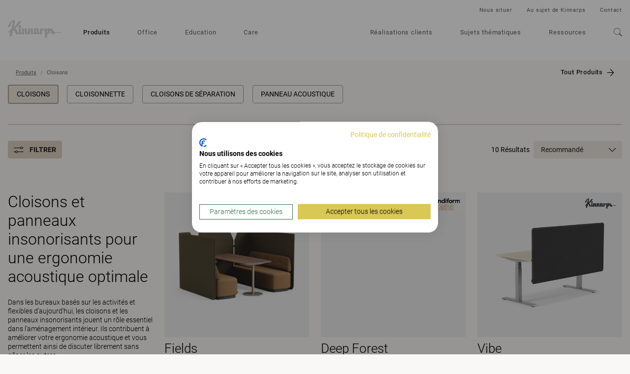

--- FILE ---
content_type: text/html; charset=utf-8
request_url: https://www.kinnarps.be/fr-be/produits/cloisons/tout
body_size: 19379
content:





<!DOCTYPE html>
<html lang="fr-BE" data-onload-scroll-to="true">

<head>

<!-- be_ixf, sdk, gho-->
<meta name="be:sdk" content="dotnet_sdk_1.4.22" />
<meta name="be:timer" content="125ms" />
<meta name="be:orig_url" content="https%3a%2f%2fwww.kinnarps.be%2ffr-be%2fproduits%2fcloisons%2ftout" />
<meta name="be:capsule_url" content="https%3a%2f%2fixfd1-api.bc0a.com%2fapi%2fixf%2f1.0.0%2fget_capsule%2ff00000000279790%2f166047681" />
<meta name="be:norm_url" content="https%3a%2f%2fwww.kinnarps.be%2ffr-be%2fproduits%2fcloisons%2ftout" />
<meta name="be:api_dt" content="py_2025; pm_05; pd_19; ph_04; pmh_54; p_epoch:1747655659997" />
<meta name="be:mod_dt" content="py_2025; pm_05; pd_19; ph_04; pmh_54; p_epoch:1747655659997" />
<meta name="be:messages" content="0" />
<script type='text/javascript'>
if (window.BEJSSDKObserver === undefined) {
  (function(BEJSSDKObserver, $, undefined) {
    var observer = void 0;
    var listeners = [];
    var readySet = [];
    var doc = window.document;
    var MutationObserver = window.MutationObserver || window.WebKitMutationObserver;

    function checkSelector(selector, fn, indexList) {
      var elements = doc.querySelectorAll(selector);
  /**
    issues on IE @see https://www.codesd.com/item/javascript-es6-not-a-function-error.html
    elements = Array.from(elements);

    */
    for (var i = 0, len = elements.length; i < len; i++) {
      /* -1 means all instances */
      if (indexList != -1 && !(i in indexList)) {
        continue;
      }
      var element = elements[i];
      for (var j = 0; j < readySet.length; j++) {
        if (readySet[j] == element.className || readySet[j] == element.id) {
          return;
        }
      }
      if (element.className) {
        readySet.push(element.className);
      }
      if (element.id) {
        readySet.push(element.id);
      }

      if (!element.ready || MutationObserver==null) {
        element.ready = true;
        fn.call(element, element);
      }
    }
  }

  function checkListeners() {
    listeners.forEach(function (listener) {
      return checkSelector(listener.selector, listener.fn, listener.indexList);
    });
  }

  function removeListener(selector, fn) {
    var i = listeners.length;
    while (i--) {
      var listener = listeners[i];
      if (listener.selector === selector && listener.fn === fn) {
        listeners.splice(i, 1);
        if (!listeners.length && observer) {
          observer.disconnect();
          observer = null;
        }
      }
    }
  }

/**
 * Fire event on first js selector
 * @param selector string to watch on
 * @param fn       callback function
 * @param index_list can be undefined which means only first one
 *                   or -1 which means all
 *                   or a list of allowable indexes
 */
 BEJSSDKObserver.jsElementReady = function(selector, fn, index_list) {
  if (index_list === undefined) {
    index_list = [];
    index_list.push(0);
  }

  if (MutationObserver != null) {
    if (!observer) {
      observer = new MutationObserver(checkListeners);
      observer.observe(doc.documentElement, {
        childList: true,
        subtree: true
      });
    }
    listeners.push({ selector: selector, fn: fn, indexList: index_list });
  } else {
    /* <= IE8 */
    if (!document.addEventListener) {
      /* log("<=IE8 attachEvent assignment"); */
      document.addEventListener = document.attachEvent;
    }
    document.addEventListener("DOMContentLoaded", function(event) {
      var elements = doc.querySelectorAll(selector);
      for (var i = 0, len = elements.length; i < len; i++) {
        /* -1 means all instances */
        if (index_list != -1 && !(i in index_list)) {
          continue;
        }
        var element = elements[i];
        element.ready = true;
        fn.call(element, element);
      }
    });
  }

  checkSelector(selector, fn, index_list);
  return function () {
    return removeListener(selector, fn);
  };
};
}(window.BEJSSDKObserver = window.BEJSSDKObserver || {}));
}
var jsElementReady = window.BEJSSDKObserver.jsElementReady;

if (window.BELinkBlockGenerator === undefined) {
  (function(BELinkBlockGenerator, $, undefined) {
    BELinkBlockGenerator.MAXIMUM_HEADLINE_LENGTH = 100;
    BELinkBlockGenerator.MAXIMUM_DESC_LENGTH = 200;

    BELinkBlockGenerator.IND_LINK_BLOCK_TYPE_URL_TYPE = 0;
    BELinkBlockGenerator.IND_LINK_BLOCK_TYPE_HEADLINE_TYPE = 1;
    BELinkBlockGenerator.IND_LINK_BLOCK_TYPE_DESCRIPTION_TYPE = 2;
    BELinkBlockGenerator.IND_LINK_BLOCK_TYPE_IMAGE_TYPE = 3;

    BELinkBlockGenerator.REPLACEMENT_STRATEGY_OVERWRITE = 0;
    BELinkBlockGenerator.REPLACEMENT_STRATEGY_POST_APPEND_ELEMENT = 1;
    BELinkBlockGenerator.REPLACEMENT_STRATEGY_PRE_APPEND_ELEMENT = 2;
    BELinkBlockGenerator.REPLACEMENT_STRATEGY_PRE_APPEND_PARENT = 3;

    BELinkBlockGenerator.setMaximumHeadlineLength = function(length) {
      BELinkBlockGenerator.MAXIMUM_HEADLINE_LENGTH = length;
    };

    BELinkBlockGenerator.setMaximumDescriptionLength = function(length) {
      BELinkBlockGenerator.MAXIMUM_DESC_LENGTH = length;
    };

    BELinkBlockGenerator.generateIndividualLinks = function(parentElement, linkStructure, link) {
      var link_level_element_tag = linkStructure[0];
      var link_level_element = document.createElement(link_level_element_tag);
      var link_attribute_dictionary = linkStructure[1];
      var allowable_elements = linkStructure[2];
      var children_link_structures = linkStructure[3];
      for (var link_attribute_key in link_attribute_dictionary) {
        link_level_element.setAttribute(link_attribute_key, link_attribute_dictionary[link_attribute_key]);
      }

      var added_something = false;
      if (allowable_elements.indexOf(BELinkBlockGenerator.IND_LINK_BLOCK_TYPE_URL_TYPE)>=0) {
        link_level_element.setAttribute('href', link.url);
        added_something = true;
      }
      if (allowable_elements.indexOf(BELinkBlockGenerator.IND_LINK_BLOCK_TYPE_HEADLINE_TYPE)>=0 && link.h1) {
        var headline_text = link.h1;
        if (headline_text.length > BELinkBlockGenerator.MAXIMUM_HEADLINE_LENGTH) {
          headline_text = headline_text.substring(0, BELinkBlockGenerator.MAXIMUM_HEADLINE_LENGTH) + '...';
        }
        var text_node = document.createTextNode(headline_text);
        link_level_element.appendChild(text_node);
        added_something = true;
      }
      if (allowable_elements.indexOf(BELinkBlockGenerator.IND_LINK_BLOCK_TYPE_DESCRIPTION_TYPE)>=0 && link.desc) {
        var desc_text = link.desc;
        if (desc_text.length > BELinkBlockGenerator.MAXIMUM_DESC_LENGTH) {
          desc_text = desc_text.substring(0, BELinkBlockGenerator.MAXIMUM_DESC_LENGTH) + '...';
        }
        var text_node = document.createTextNode(desc_text);
        link_level_element.appendChild(text_node);
        added_something = true;
      }
      if (allowable_elements.indexOf(BELinkBlockGenerator.IND_LINK_BLOCK_TYPE_IMAGE_TYPE)>=0 && link.image) {
        link_level_element.setAttribute('src', link.image);
        added_something = true;
      }
/**
    don't emit for empty links, desc, headline, image
    except for parent structures where allowable_length=0
    */
    if (!added_something && allowable_elements.length != 0) {

      return;
    }
    /* go depth first */
    for (var childrenIndex=0; childrenIndex<children_link_structures.length; childrenIndex++) {
      var childLinkStructure = children_link_structures[childrenIndex];
      BELinkBlockGenerator.generateIndividualLinks(link_level_element, childLinkStructure, link);
    }
    parentElement.appendChild(link_level_element);
  };

  BELinkBlockGenerator.insertLinkBlocks = function(targetElement, replacementStrategy, overallStructure, linkStructure, links,
                                                   titleStructure) {
    if (targetElement == null) {
      return;
    }

    if (replacementStrategy == BELinkBlockGenerator.REPLACEMENT_STRATEGY_OVERWRITE) {
      while (targetElement.firstChild) {
        targetElement.removeChild(targetElement.firstChild);
      }
    }

    var previousElement = targetElement;
    for (var i=0;i<overallStructure.length;i++) {
      var level_definition = overallStructure[i];
      var level_element_tag = level_definition[0];
      var level_element = document.createElement(level_element_tag);
      var attribute_dictionary = level_definition[1];
      for (var attribute_key in attribute_dictionary) {
        level_element.setAttribute(attribute_key, attribute_dictionary[attribute_key]);
      }

      /* need to place title structure */
      if (titleStructure && titleStructure[0] == i) {
        var title_element_tag = titleStructure[1];
        var title_element = document.createElement(title_element_tag);
        var title_attribute_dictionary = titleStructure[2];
        var title_text_content = titleStructure[3];
        for (var title_attribute_key in title_attribute_dictionary) {
          title_element.setAttribute(title_attribute_key, title_attribute_dictionary[title_attribute_key]);
        }

        var title_text_node = document.createTextNode(title_text_content);
        title_element.appendChild(title_text_node);


        level_element.appendChild(title_element);
      }

      /* last level place links */
      if (i == overallStructure.length-1) {
        for (var link_i=0; link_i < links.length; link_i++) {
          var link = links[link_i];
          for (var linkStructureIndex=0;linkStructureIndex < linkStructure.length; linkStructureIndex++) {
            BELinkBlockGenerator.generateIndividualLinks(level_element, linkStructure[linkStructureIndex], link)
          }
        }
      }

      /* first level child we need to check placement */
      if (previousElement == targetElement) {
        if (replacementStrategy == BELinkBlockGenerator.REPLACEMENT_STRATEGY_PRE_APPEND_ELEMENT) {
          /* 2 means insert right before */
          previousElement.insertBefore(level_element, targetElement.firstChild);
        } else if (replacementStrategy == BELinkBlockGenerator.REPLACEMENT_STRATEGY_PRE_APPEND_PARENT) {
          /* 3 means insert right before at parent level */
          var parentElement = previousElement.parentElement;
          parentElement.insertBefore(level_element, previousElement);
        } else {
          previousElement.appendChild(level_element);
        }
      } else {
        previousElement.appendChild(level_element);
      }
      previousElement = level_element;
    }
  };
}(window.BELinkBlockGenerator = window.BELinkBlockGenerator || {}))
};
</script>

<style>
.be-ix-link-block .be-related-link-container {margin-bottom: 20px;margin-top: 20px;}
.be-ix-link-block .be-related-link-container .be-label {margin: 0;font-weight: bold;line-height: 1em;font-variant-numeric: lining-nums;}
.be-ix-link-block .be-related-link-container .be-list { display: inline-block; list-style: none;margin: 0; padding: 0;}
.be-ix-link-block .be-related-link-container .be-list .be-list-item {display: inline-block;margin-right: 20px;margin-bottom: 6px;}
.be-ix-link-block .be-related-link-container .be-list .be-list-item .be-related-link {}
.be-ix-link-block .be-related-link-container .be-list .be-list-item .be-related-link:hover {text-decoration: underline;}
.be-ix-link-block .be-related-link-container .be-list .be-list-item:last-child { margin-right: 0;}

@media (max-width: 767px) {
  .be-ix-link-block .be-related-link-container .be-label {width: 100%;margin-bottom: 10px;}
  .be-ix-link-block .be-related-link-container .be-list { display: block;width: 100%;}
  .be-ix-link-block .be-related-link-container .be-list .be-list-item {display: block;margin-right: 0;}
}
@media (min-width: 768px) {
  .be-ix-link-block .be-related-link-container {display: flex;align-items: baseline;justify-content: center;}
  .be-ix-link-block .be-related-link-container .be-label {display: inline-block;margin-right: 20px;flex-grow: 0;flex-shrink: 0;}
}
</style>




<script src="https://consent.cookiefirst.com/sites/kinnarps.be-8ab88520-4748-4eab-8d1d-9ce077edf0a8/consent.js"></script>
            <script>

                (function (w, d, s, l, i) {
                    w[l] = w[l] || []; w[l].push({
                        'gtm.start':
                            new Date().getTime(), event: 'gtm.js'
                    }); var f = d.getElementsByTagName(s)[0],
                        j = d.createElement(s), dl = l != 'dataLayer' ? '&l=' + l : ''; j.setAttribute('data-cookiefirst-category', 'functional'); j.async = true; j.src =
                            'https://www.googletagmanager.com/gtm.js?id=' + i + dl; f.parentNode.insertBefore(j, f);
                })(window, document, 'script', 'dataLayer', 'GTM-MQSSXRD');
            </script>

    <meta charset="utf-8">
    <meta http-equiv="x-ua-compatible" content="ie=edge">
    <meta name="viewport" content="width=device-width, initial-scale=1">

    <title>Panneaux insonorisants et cloisons pour bureaux  | Kinnarps</title>

<link rel="canonical" href="https://www.kinnarps.be/fr-be/produits/cloisons/" />
<meta name="description" content="Individuels ou &#224; fixer sur le bureau ou au mur, nos panneaux d&#39;absorption ou d&#39;att&#233;nuation sonore vous aident &#224; cr&#233;er un environnement acoustique optimal.">
<meta property="og:url" content="https://www.kinnarps.be/fr-be/produits/cloisons/" />
<meta property="og:type" content="website" />
<meta property="og:title" content="Panneaux insonorisants et cloisons pour bureaux  | Kinnarps" />
<meta property="og:description" content="Individuels ou &#224; fixer sur le bureau ou au mur, nos panneaux d&#39;absorption ou d&#39;att&#233;nuation sonore vous aident &#224; cr&#233;er un environnement acoustique optimal." />
<meta property="og:image" content="https://www.kinnarps.be/globalassets/countries/no/kontomobler_hub/skjermvegger_full_width.jpg/" />
    <meta name="_globalsign-domain-verification" content="zBNAxW2tlwl9lb-rlNwjXlHSLGpfGZ7JaBAWzkBHeI" />



    <script type="application/ld+json">
            {
                "@context": "http://schema.org",
                "@type": "WebSite",
                "name": "Kinnarps",
                "url": "https://www.kinnarps.be/fr-be/"
            }
    </script>

        <script type="application/ld+json">
            {
                "@context": "http://schema.org",
                "@type": "BreadcrumbList",
                "itemListElement": [{"@type":"ListItem","position":1,"item":{"@id":"https://www.kinnarps.be/fr-be/produits/","name":"Produits"}},{"@type":"ListItem","position":2,"item":{"@id":"https://www.kinnarps.be/fr-be/produits/cloisons/","name":"Cloisons"}}]
            }
        </script>


        <link rel="alternate" href="https://www.kinnarps.com/products/screens/" hreflang="en" />
        <link rel="alternate" href="https://www.kinnarps.co.uk/products/screens/" hreflang="en-GB" />
        <link rel="alternate" href="https://www.kinnarps.de/produkte/akustische-trennwande/" hreflang="de" />
        <link rel="alternate" href="https://www.kinnarps.fr/produits/cloisons/" hreflang="fr" />
        <link rel="alternate" href="https://www.kinnarps.se/produkter/skarmar/" hreflang="sv" />
        <link rel="alternate" href="https://www.kinnarps.no/produkter/skjermvegg/" hreflang="no" />
        <link rel="alternate" href="https://www.kinnarps.dk/produkter/skarmvagge--akustik/" hreflang="da" />
        <link rel="alternate" href="https://www.kinnarps.fi/tuotteet/sermit--seinakkeet/" hreflang="fi" />
        <link rel="alternate" href="https://www.kinnarps.nl/producten/wanden/" hreflang="nl" />
        <link rel="alternate" href="https://www.kinnarps.be/nl-be/producten/wanden/" hreflang="nl-BE" />
        <link rel="alternate" href="https://www.kinnarps.be/fr-be/produits/cloisons/" hreflang="fr-BE" />
        <link rel="alternate" href="https://www.kinnarps.ch/de-ch/produkte/akustische-trennwande/" hreflang="de-CH" />
        <link rel="alternate" href="https://www.kinnarps.ch/fr-ch/produits/cloisons/" hreflang="fr-CH" />
        <link rel="alternate" href="https://www.kinnarps.pl/produkty/systemy-scianek-dzialowych/" hreflang="pl" />
        <link rel="alternate" href="https://www.kinnarps.hu/termekek/terelvalasztok--paravanok/" hreflang="hu" />
        <link rel="alternate" href="https://www.kinnarps.com.au/products/screens/" hreflang="en-AU" />
        <link rel="alternate" href="https://www.kinnarps.us/products/screens/" hreflang="en-US" />
        <link rel="alternate" href="https://www.kinnarps.sk/produkty/paravany-a-zavesne-systemy/" hreflang="sk" />

    <link href="/Static/css/bundle.css?v=96d8pOUZMu6GAh-0p2V2VmXafcwN09S-TkG887Ukv5g1" rel="stylesheet"/>


    <link href="/Static/css/common.css?v=ixufC-w9Tm_ZPfVC4gDOmtqo9P6-rLKItd-xEVl53WE1" rel="preload" as="style" onload="this.onload = null; this.rel = 'stylesheet'"/>


    <link href="/Static/css/styles.css?v=XLPeOvX5nWF-y5Ze1c6TTnaR-1qxnbKAE3rEwHbFTp41" rel="preload" as="style" onload="this.onload = null; this.rel = 'stylesheet'"/>


    <link href="/Static/css/icon.css?v=tZrusJQq3x-912zGC3OrM7lWUAiLDuJSH4rRqwhI89M1" rel="preload" as="style" onload="this.onload = null; this.rel = 'stylesheet'"/>



    <noscript>
        <link href="/Static/css/styles.css?v=XLPeOvX5nWF-y5Ze1c6TTnaR-1qxnbKAE3rEwHbFTp41" rel="stylesheet"/>

        <link href="/Static/css/common.css?v=ixufC-w9Tm_ZPfVC4gDOmtqo9P6-rLKItd-xEVl53WE1" rel="stylesheet"/>

        <link href="/Static/css/icon.css?v=tZrusJQq3x-912zGC3OrM7lWUAiLDuJSH4rRqwhI89M1" rel="stylesheet"/>

        <link href="/Static/css/noscript.css?v=k6PWhQ1fauMnZsB1EXuPUcgX8RVH1GUd-V4s2eKsZaU1" rel="stylesheet"/>

    </noscript>

    <script>
        window.dataLayer = window.dataLayer || [];
        dataLayer.push({"event":"pageinfo","onlinestore":false,"pagetype":"products-list","product-list":"Cloisons"});
    </script>




    <link rel="apple-touch-icon" sizes="180x180" href="/Static/favicons/apple-touch-icon.png">
    <link rel="icon" type="image/png" href="/Static/favicons/favicon-32x32.png" sizes="32x32">
    <link rel="icon" type="image/png" href="/Static/favicons/favicon-16x16.png" sizes="16x16">
    <link rel="mask-icon" href="/Static/favicons/safari-pinned-tab.svg" color="#ffffff">
    <meta name="theme-color" content="#ffffff">

    <script src="/Static/js/head.js?v=_SsvXdc2ybRtEJtIIhiaPFEqVeEb9eOSo8psNiLbNYQ1"></script>


    

</head>

<body class="page-theme-rhubarb50 no-js">
    

        <noscript>
            <iframe src="https://www.googletagmanager.com/ns.html?id=GTM-MQSSXRD" height="0"
                    width="0" style="display:none;visibility:hidden"></iframe>
        </noscript>
<div class="container">


<div class="header full-width-block-container background-color--white" style="position: relative; z-index: 110;" data-scroll-trigger  data-passive="true" data-sticky-elem=".navbar">
    <nav class="navbar navbar--new"  >
        <div class="navbar__header">
            <button type="button" aria-label="Go back" class="navbar__arrow js__nav-tree-back">
                <svg class="icon icon--arrow-left">
                    <use xmlns:xlink="http://www.w3.org/1999/xlink" xlink:href="#icon-arrow-left"></use>
                </svg>
            </button>

            <button type="button" aria-label="Hamburger menu" class="navbar__toggle hamburger" data-expanded-class="hamburger--close" data-toggle="collapse" data-target="#navbar-collapse">
                <div class="hamburger__front"></div>
                <div class="hamburger__back"></div>
            </button>
            <a class="navbar__logo navbar__logo--dimmed" href="/fr-be/"><img src="/Static/img/logo.svg" alt="Kinnarps Logo" /></a>
        </div>
        <div id="navbar-collapse" data-expanded-class="navbar__collapse--expanded" class="navbar__collapse">
            <div class="navbar__collapse__inner">
                <ul class="navbar__main-nav nav ">
                        <li class="nav__item ">
                            
<a href="/fr-be/produits/" class="js__nav-toggle" data-target=".nav-expand">
    Produits

        <svg class="nav__item__expand-icon icon icon--chevron-down">
            <use xmlns:xlink="http://www.w3.org/1999/xlink" xlink:href="#icon-chevron-down"></use>
        </svg>
</a>

    <div class="nav-expand">
        <div class="nav-expand__inner">
            <div class="nav-expand__col ">
        <div class="nav-expand__col-inner">

        <a class="nav-expand__parent-link" href="/fr-be/produits/">
            <small>/Produits</small>
            Produits
            <svg class="icon icon--arrow-right">
                <use xmlns:xlink="http://www.w3.org/1999/xlink" xlink:href="#icon-arrow-right"></use>
            </svg>
        </a>

        <div>
            <ul>
                    <li class="nav-expand__item ">
                            <a href="/fr-be/produits/office/">Office</a>
                    </li>
                    <li class="nav-expand__item ">
                            <a href="/fr-be/produits/education/">Education</a>
                    </li>
                    <li class="nav-expand__item ">
                            <a href="/fr-be/produits/care/">Care</a>
                    </li>
                    <li class="nav-expand__item nav-expand__item--top-offset">
                            <a href="/fr-be/produits/marques/">Marques</a>
                    </li>
                    <li class="nav-expand__item nav-expand__item--top-offset">
                            <a class="js__nav-tree-toggle" data-target=".nav-expand__child" href="/fr-be/produits/familles-de-produits/fields/">
                                Familles de produits
                                <svg class="nav-expand__item__expand-icon icon icon--chevron-down">
                                    <use xmlns:xlink="http://www.w3.org/1999/xlink" xlink:href="#icon-chevron-down"></use>
                                </svg>
                            </a>
                            <div class="nav-expand__child">
                                <a class="nav-expand__parent-link" href="/fr-be/produits/familles-de-produits/fields/">
                                    <small>/Produits/Familles de produits</small>
                                    Familles de produits
                                    <svg class="icon icon--arrow-right">
                                        <use xmlns:xlink="http://www.w3.org/1999/xlink" xlink:href="#icon-arrow-right"></use>
                                    </svg>
                                </a>

                                <ul>
                                        <li class="nav-expand__item ">
                                                <a href="/fr-be/produits/familles-de-produits/capella-x/">Capella X</a>
                                        </li>
                                        <li class="nav-expand__item ">
                                                <a href="/fr-be/produits/familles-de-produits/capacity/">Capacity</a>
                                        </li>
                                        <li class="nav-expand__item ">
                                                <a href="/fr-be/produits/familles-de-produits/fields/">Fields</a>
                                        </li>
                                </ul>
                            </div>
                    </li>
            </ul>
        </div>

        </div>
</div>

            <div class="nav-expand__col ">
        <div class="nav-expand__col-inner">


        <div>
            <ul>
                    <li class="nav-expand__item ">
                            <a class="js__nav-tree-toggle" data-target=".nav-expand__child" href="/fr-be/produits/sieges/">
                                Si&#232;ges
                                <svg class="nav-expand__item__expand-icon icon icon--chevron-down">
                                    <use xmlns:xlink="http://www.w3.org/1999/xlink" xlink:href="#icon-chevron-down"></use>
                                </svg>
                            </a>
                            <div class="nav-expand__child">
                                <a class="nav-expand__parent-link" href="/fr-be/produits/sieges/">
                                    <small>/Produits/Si&#232;ges</small>
                                    Si&#232;ges
                                    <svg class="icon icon--arrow-right">
                                        <use xmlns:xlink="http://www.w3.org/1999/xlink" xlink:href="#icon-arrow-right"></use>
                                    </svg>
                                </a>

                                <ul>
                                        <li class="nav-expand__item ">
                                                <a href="/fr-be/produits/sieges/sieges-de-travail/">Si&#232;ges de travail</a>
                                        </li>
                                        <li class="nav-expand__item ">
                                                <a href="/fr-be/produits/sieges/sieges-de-formation/">Si&#232;ges de formation</a>
                                        </li>
                                        <li class="nav-expand__item ">
                                                <a href="/fr-be/produits/sieges/chaises-visiteurs/">Chaises visiteurs</a>
                                        </li>
                                        <li class="nav-expand__item ">
                                                <a href="/fr-be/produits/sieges/sofas/">Sofas</a>
                                        </li>
                                        <li class="nav-expand__item ">
                                                <a href="/fr-be/produits/sieges/tabourets/">Tabourets</a>
                                        </li>
                                        <li class="nav-expand__item ">
                                                <a href="/fr-be/produits/sieges/tout">Tout Si&#232;ges</a>
                                        </li>
                                </ul>
                            </div>
                    </li>
                    <li class="nav-expand__item nav-expand__item--top-offset">
                            <a class="js__nav-tree-toggle" data-target=".nav-expand__child" href="/fr-be/produits/rangements/">
                                Rangements
                                <svg class="nav-expand__item__expand-icon icon icon--chevron-down">
                                    <use xmlns:xlink="http://www.w3.org/1999/xlink" xlink:href="#icon-chevron-down"></use>
                                </svg>
                            </a>
                            <div class="nav-expand__child">
                                <a class="nav-expand__parent-link" href="/fr-be/produits/rangements/">
                                    <small>/Produits/Rangements</small>
                                    Rangements
                                    <svg class="icon icon--arrow-right">
                                        <use xmlns:xlink="http://www.w3.org/1999/xlink" xlink:href="#icon-arrow-right"></use>
                                    </svg>
                                </a>

                                <ul>
                                        <li class="nav-expand__item ">
                                                <a href="/fr-be/produits/rangements/tout">Tout Rangements</a>
                                        </li>
                                </ul>
                            </div>
                    </li>
                    <li class="nav-expand__item nav-expand__item--top-offset">
                            <a class="js__nav-tree-toggle" data-target=".nav-expand__child" href="/fr-be/produits/accessoires/">
                                Accessoires
                                <svg class="nav-expand__item__expand-icon icon icon--chevron-down">
                                    <use xmlns:xlink="http://www.w3.org/1999/xlink" xlink:href="#icon-chevron-down"></use>
                                </svg>
                            </a>
                            <div class="nav-expand__child">
                                <a class="nav-expand__parent-link" href="/fr-be/produits/accessoires/">
                                    <small>/Produits/Accessoires</small>
                                    Accessoires
                                    <svg class="icon icon--arrow-right">
                                        <use xmlns:xlink="http://www.w3.org/1999/xlink" xlink:href="#icon-arrow-right"></use>
                                    </svg>
                                </a>

                                <ul>
                                        <li class="nav-expand__item ">
                                                <a href="/fr-be/produits/accessoires/tout">Tout Accessoires</a>
                                        </li>
                                </ul>
                            </div>
                    </li>
            </ul>
        </div>

        </div>
</div>

            <div class="nav-expand__col ">
        <div class="nav-expand__col-inner">


        <div>
            <ul>
                    <li class="nav-expand__item ">
                            <a class="js__nav-tree-toggle" data-target=".nav-expand__child" href="/fr-be/produits/bureaux--tables/">
                                Bureaux &amp; Tables
                                <svg class="nav-expand__item__expand-icon icon icon--chevron-down">
                                    <use xmlns:xlink="http://www.w3.org/1999/xlink" xlink:href="#icon-chevron-down"></use>
                                </svg>
                            </a>
                            <div class="nav-expand__child">
                                <a class="nav-expand__parent-link" href="/fr-be/produits/bureaux--tables/">
                                    <small>/Produits/Bureaux &amp; Tables</small>
                                    Bureaux &amp; Tables
                                    <svg class="icon icon--arrow-right">
                                        <use xmlns:xlink="http://www.w3.org/1999/xlink" xlink:href="#icon-arrow-right"></use>
                                    </svg>
                                </a>

                                <ul>
                                        <li class="nav-expand__item ">
                                                <a href="/fr-be/produits/bureaux--tables/bureaux/">Bureaux</a>
                                        </li>
                                        <li class="nav-expand__item ">
                                                <a href="/fr-be/produits/bureaux--tables/bureau-assis-debout/">Bureau Assis Debout</a>
                                        </li>
                                        <li class="nav-expand__item ">
                                                <a href="/fr-be/produits/bureaux--tables/tables-de-reunion/">Tables de r&#233;union</a>
                                        </li>
                                        <li class="nav-expand__item ">
                                                <a href="/fr-be/produits/bureaux--tables/tables-basses/">Tables basses</a>
                                        </li>
                                        <li class="nav-expand__item ">
                                                <a href="/fr-be/produits/bureaux--tables/tables-education/">Tables education</a>
                                        </li>
                                        <li class="nav-expand__item ">
                                                <a href="/fr-be/produits/bureaux--tables/tout">Tout Bureaux &amp; Tables</a>
                                        </li>
                                </ul>
                            </div>
                    </li>
                    <li class="nav-expand__item nav-expand__item--top-offset">
                            <a class="js__nav-tree-toggle" data-target=".nav-expand__child" href="/fr-be/produits/cloisons/">
                                Cloisons
                                <svg class="nav-expand__item__expand-icon icon icon--chevron-down">
                                    <use xmlns:xlink="http://www.w3.org/1999/xlink" xlink:href="#icon-chevron-down"></use>
                                </svg>
                            </a>
                            <div class="nav-expand__child">
                                <a class="nav-expand__parent-link" href="/fr-be/produits/cloisons/">
                                    <small>/Produits/Cloisons</small>
                                    Cloisons
                                    <svg class="icon icon--arrow-right">
                                        <use xmlns:xlink="http://www.w3.org/1999/xlink" xlink:href="#icon-arrow-right"></use>
                                    </svg>
                                </a>

                                <ul>
                                        <li class="nav-expand__item ">
                                                <a href="/fr-be/produits/cloisons/cloisonnette/">Cloisonnette</a>
                                        </li>
                                        <li class="nav-expand__item ">
                                                <a href="/fr-be/produits/cloisons/cloisons-de-separation/">Cloisons de s&#233;paration</a>
                                        </li>
                                        <li class="nav-expand__item ">
                                                <a href="/fr-be/produits/cloisons/panneau-acoustique/">Panneau acoustique</a>
                                        </li>
                                        <li class="nav-expand__item ">
                                                <a href="/fr-be/produits/cloisons/tout">Tout Cloisons</a>
                                        </li>
                                </ul>
                            </div>
                    </li>
            </ul>
        </div>

        </div>
</div>

            <div class="nav-expand__col nav-expand__col--banner">


<div><div><div class="banner-combo ">


    <a href="/fr-be/produits/familles-de-produits/capella-x/" class="banner-linkwrap"  target="">
        <div class="banner   js__images-loaded js__hover-parent">

<div class="banner__image-container"><picture>
                        <source srcset="/contentassets/bf43798054c94de29bd2c037081564b6/capellax_fw.jpg?preset=banner-fullLg1x 1x, /contentassets/bf43798054c94de29bd2c037081564b6/capellax_fw.jpg?preset=banner-fullLg2x 2x" media="(min-width: 1350px)" />
                        <source srcset="/contentassets/bf43798054c94de29bd2c037081564b6/capellax_fw.jpg?preset=banner-fullMd1x 1x, /contentassets/bf43798054c94de29bd2c037081564b6/capellax_fw.jpg?preset=banner-fullMd2x 2x" media="(min-width: 992px)" />
                        <source srcset="/contentassets/bf43798054c94de29bd2c037081564b6/capellax_fw.jpg?preset=banner-fullSm1x 1x, /contentassets/bf43798054c94de29bd2c037081564b6/capellax_fw.jpg?preset=banner-fullSm2x 2x" />
                        
                        <img class="banner__image" src="/contentassets/bf43798054c94de29bd2c037081564b6/capellax_fw.jpg?preset=banner-fullLg1x" alt="" loading="lazy" />
                    </picture></div>
            <div class="banner__text-container">
                <div class="banner__text banner__text--white">
                    <p class="banner__title h3">Capella X</p>
                        <p class="banner__subtitle">Keeps you movin’</p>
                </div>
            </div>

            <div class="banner__action">
                <p class="h3">Aller à la page</p>
            </div>
        </div>
    </a>


    <a href="/fr-be/produits/familles-de-produits/capacity/" class="banner-linkwrap"  target="">
        <div class="banner   js__images-loaded js__hover-parent">

<div class="banner__image-container"><picture>
                        <source srcset="/contentassets/8d496f1d3952417c816f66ec7e12f009/fw-image-med_capacity.jpg?preset=banner-fullLg1x 1x, /contentassets/8d496f1d3952417c816f66ec7e12f009/fw-image-med_capacity.jpg?preset=banner-fullLg2x 2x" media="(min-width: 1350px)" />
                        <source srcset="/contentassets/8d496f1d3952417c816f66ec7e12f009/fw-image-med_capacity.jpg?preset=banner-fullMd1x 1x, /contentassets/8d496f1d3952417c816f66ec7e12f009/fw-image-med_capacity.jpg?preset=banner-fullMd2x 2x" media="(min-width: 992px)" />
                        <source srcset="/contentassets/8d496f1d3952417c816f66ec7e12f009/fw-image-med_capacity.jpg?preset=banner-fullSm1x 1x, /contentassets/8d496f1d3952417c816f66ec7e12f009/fw-image-med_capacity.jpg?preset=banner-fullSm2x 2x" />
                        
                        <img class="banner__image" src="/contentassets/8d496f1d3952417c816f66ec7e12f009/fw-image-med_capacity.jpg?preset=banner-fullLg1x" alt="" loading="lazy" />
                    </picture></div>
            <div class="banner__text-container">
                <div class="banner__text banner__text--white">
                    <p class="banner__title h3">Capacity</p>
                        <p class="banner__subtitle">L’avenir des rangements de bureau</p>
                </div>
            </div>

            <div class="banner__action">
                <p class="h3">Aller à la page</p>
            </div>
        </div>
    </a>


</div></div></div>
</div>

        </div>
    </div>

                        </li>
                        <li class="nav__item nav__item--inactive">
                            
<a href="/fr-be/office/" >
    Office

</a>


                        </li>
                        <li class="nav__item nav__item--inactive">
                            
<a href="/fr-be/education/" >
    Education

</a>


                        </li>
                        <li class="nav__item nav__item--inactive">
                            
<a href="/fr-be/care/" >
    Care

</a>


                        </li>

                        <li class="nav__item nav__item--secondary nav__item--inactive">
                            
<a href="/fr-be/realisations-clients/" >
    R&#233;alisations clients

</a>


                        </li>
                        <li class="nav__item nav__item--secondary nav__item--inactive">
                            
<a href="/fr-be/sujets-thematiques/" >
    Sujets th&#233;matiques

</a>


                        </li>
                        <li class="nav__item nav__item--secondary nav__item--inactive">
                            
<a href="/fr-be/ressources/" class="js__nav-toggle" data-target=".nav-expand">
    Ressources

        <svg class="nav__item__expand-icon icon icon--chevron-down">
            <use xmlns:xlink="http://www.w3.org/1999/xlink" xlink:href="#icon-chevron-down"></use>
        </svg>
</a>

    <div class="nav-expand">
        <div class="nav-expand__inner">
            <div class="nav-expand__col ">
        <div class="nav-expand__col-inner">

        <a class="nav-expand__parent-link" href="/fr-be/ressources/">
            <small>/Ressources</small>
            Ressources
            <svg class="icon icon--arrow-right">
                <use xmlns:xlink="http://www.w3.org/1999/xlink" xlink:href="#icon-arrow-right"></use>
            </svg>
        </a>

        <div>
            <ul>
                    <li class="nav-expand__item ">
                            <a href="/fr-be/ressources/telechargements-produit/">T&#233;l&#233;chargements produit</a>
                    </li>
            </ul>
        </div>

        </div>
</div>

            <div class="nav-expand__col ">
        <div class="nav-expand__col-inner">


        <div>
            <ul>
                    <li class="nav-expand__item ">
                            <a class="js__nav-tree-toggle" data-target=".nav-expand__child" href="/fr-be/ressources/couleurs--finitions/">
                                Couleurs &amp; Finitions
                                <svg class="nav-expand__item__expand-icon icon icon--chevron-down">
                                    <use xmlns:xlink="http://www.w3.org/1999/xlink" xlink:href="#icon-chevron-down"></use>
                                </svg>
                            </a>
                            <div class="nav-expand__child">
                                <a class="nav-expand__parent-link" href="/fr-be/ressources/couleurs--finitions/">
                                    <small>/Ressources/Couleurs &amp; Finitions</small>
                                    Couleurs &amp; Finitions
                                    <svg class="icon icon--arrow-right">
                                        <use xmlns:xlink="http://www.w3.org/1999/xlink" xlink:href="#icon-arrow-right"></use>
                                    </svg>
                                </a>

                                <ul>
                                        <li class="nav-expand__item ">
                                                <a href="/fr-be/ressources/couleurs--finitions/soft-materials/">Tissus et Finitions</a>
                                        </li>
                                        <li class="nav-expand__item ">
                                                <a href="/fr-be/ressources/couleurs--finitions/hard-materials/">Mat&#233;riaux Durs</a>
                                        </li>
                                </ul>
                            </div>
                    </li>
            </ul>
        </div>

        </div>
</div>

            <div class="nav-expand__col nav-expand__col--banner">


<div><div><div class="banner-combo ">


    <a href="/fr-be/ressources/telechargements-produit/" class="banner-linkwrap"  target="">
        <div class="banner   js__images-loaded js__hover-parent">

<div class="banner__image-container"><picture>
                        <source srcset="/contentassets/28e6b81528f64e7892a58671ad267549/image2x.jpg?preset=banner-fullLg1x 1x, /contentassets/28e6b81528f64e7892a58671ad267549/image2x.jpg?preset=banner-fullLg2x 2x" media="(min-width: 1350px)" />
                        <source srcset="/contentassets/28e6b81528f64e7892a58671ad267549/image2x.jpg?preset=banner-fullMd1x 1x, /contentassets/28e6b81528f64e7892a58671ad267549/image2x.jpg?preset=banner-fullMd2x 2x" media="(min-width: 992px)" />
                        <source srcset="/contentassets/28e6b81528f64e7892a58671ad267549/image2x.jpg?preset=banner-fullSm1x 1x, /contentassets/28e6b81528f64e7892a58671ad267549/image2x.jpg?preset=banner-fullSm2x 2x" />
                        
                        <img class="banner__image" src="/contentassets/28e6b81528f64e7892a58671ad267549/image2x.jpg?preset=banner-fullLg1x" alt="" loading="lazy" />
                    </picture></div>
            <div class="banner__text-container">
                <div class="banner__text banner__text--default">
                    <p class="banner__title h3">T&#233;l&#233;chargements</p>
                        <p class="banner__subtitle">SYMBOLES CAD &amp; IMAGES HD</p>
                </div>
            </div>

            <div class="banner__action">
                <p class="h3">Aller à la page</p>
            </div>
        </div>
    </a>



</div></div></div>
</div>

            <div class="nav-expand__col nav-expand__col--banner">


<div><div><div class="banner-combo ">


    <a href="/fr-be/ressources/couleurs--finitions/" class="banner-linkwrap"  target="">
        <div class="banner  banner--theme-7 js__images-loaded js__hover-parent">

<div class="banner__image-container"><picture>
                        <source srcset="/contentassets/6d70ca59ce6240669b016f42ed623d7b/kcs2025_banner.jpg?preset=banner-fullLg1x 1x, /contentassets/6d70ca59ce6240669b016f42ed623d7b/kcs2025_banner.jpg?preset=banner-fullLg2x 2x" media="(min-width: 1350px)" />
                        <source srcset="/contentassets/6d70ca59ce6240669b016f42ed623d7b/kcs2025_banner.jpg?preset=banner-fullMd1x 1x, /contentassets/6d70ca59ce6240669b016f42ed623d7b/kcs2025_banner.jpg?preset=banner-fullMd2x 2x" media="(min-width: 992px)" />
                        <source srcset="/contentassets/6d70ca59ce6240669b016f42ed623d7b/kcs2025_banner.jpg?preset=banner-fullSm1x 1x, /contentassets/6d70ca59ce6240669b016f42ed623d7b/kcs2025_banner.jpg?preset=banner-fullSm2x 2x" />
                        
                        <img class="banner__image" src="/contentassets/6d70ca59ce6240669b016f42ed623d7b/kcs2025_banner.jpg?preset=banner-fullLg1x" alt="" loading="lazy" />
                    </picture></div>
            <div class="banner__text-container">
                <div class="banner__text banner__text--white">
                    <p class="banner__title h3">Kinnarps colour studio</p>
                        <p class="banner__subtitle">d&#233;couvrez 240 tissus et finitions</p>
                </div>
            </div>

            <div class="banner__action">
                <p class="h3">Aller à la page</p>
            </div>
        </div>
    </a>



</div></div></div>
</div>

        </div>
    </div>

                        </li>

                        <li class="nav__item nav__item--secondary nav__item--inactive nav__item--icon nav__item--search">
                            <a href="#search-modal" class="js__toggle-modal" data-autocomplete-url="/api/search/complete?lang=fr-BE&amp;session=13qhh0kcr3nyt4xjpep2lzny&amp;q=" data-expanded-class="hamburger--close" data-toggle="collapse" data-target="#navbar-collapse" data-modal-content="{
  &quot;PlaceholderText&quot;: &quot;Recherche pages et produits&quot;,
  &quot;QuickLinksTitle&quot;: &quot;Raccourcis vers les pages les plus consult&#233;es&quot;,
  &quot;ButtonText&quot;: &quot;Recherche&quot;,
  &quot;FormActionUrl&quot;: &quot;/fr-be/search/&quot;,
  &quot;LinkColumns&quot;: [
    [
      {
        &quot;DisplayName&quot;: &quot;Si&#232;ges de travail&quot;,
        &quot;Link&quot;: &quot;/fr-be/produits/sieges/sieges-de-travail/&quot;
      },
      {
        &quot;DisplayName&quot;: &quot;Chaises de visiteurs&quot;,
        &quot;Link&quot;: &quot;/fr-be/produits/sieges/chaises-visiteurs/&quot;
      },
      {
        &quot;DisplayName&quot;: &quot;Sofas&quot;,
        &quot;Link&quot;: &quot;/fr-be/produits/sieges/sofas/&quot;
      },
      {
        &quot;DisplayName&quot;: &quot;Si&#232;ges de formation&quot;,
        &quot;Link&quot;: &quot;/fr-be/produits/sieges/sieges-de-formation/&quot;
      },
      {
        &quot;DisplayName&quot;: &quot;Tabourets&quot;,
        &quot;Link&quot;: &quot;/fr-be/produits/sieges/tabourets/&quot;
      }
    ],
    [
      {
        &quot;DisplayName&quot;: &quot;Bureaux&quot;,
        &quot;Link&quot;: &quot;/fr-be/produits/bureaux--tables/bureaux/&quot;
      },
      {
        &quot;DisplayName&quot;: &quot;Tables de r&#233;union&quot;,
        &quot;Link&quot;: &quot;/fr-be/produits/bureaux--tables/tables-de-reunion/&quot;
      },
      {
        &quot;DisplayName&quot;: &quot;Tables basses&quot;,
        &quot;Link&quot;: &quot;/fr-be/produits/bureaux--tables/tables-basses/&quot;
      },
      {
        &quot;DisplayName&quot;: &quot;Tables education&quot;,
        &quot;Link&quot;: &quot;/fr-be/produits/bureaux--tables/tables-education/&quot;
      },
      {
        &quot;DisplayName&quot;: &quot;Tables Executives&quot;,
        &quot;Link&quot;: &quot;/fr-be/sidor/tables-executives/&quot;
      }
    ],
    [
      {
        &quot;DisplayName&quot;: &quot;Rangements&quot;,
        &quot;Link&quot;: &quot;/fr-be/produits/rangements/&quot;
      },
      {
        &quot;DisplayName&quot;: &quot;Cloisons&quot;,
        &quot;Link&quot;: &quot;/fr-be/produits/cloisons/&quot;
      },
      {
        &quot;DisplayName&quot;: &quot;Accessories&quot;,
        &quot;Link&quot;: &quot;/fr-be/produits/accessoires/&quot;
      }
    ],
    [
      {
        &quot;DisplayName&quot;: &quot;Nous situes&quot;,
        &quot;Link&quot;: &quot;/fr-be/showrooms/&quot;
      },
      {
        &quot;DisplayName&quot;: &quot;Contact&quot;,
        &quot;Link&quot;: &quot;/fr-be/contact/&quot;
      },
      {
        &quot;DisplayName&quot;: &quot;Couleurs &amp; Finitions&quot;,
        &quot;Link&quot;: &quot;/fr-be/ressources/couleurs--finitions/&quot;
      },
      {
        &quot;DisplayName&quot;: &quot;Symboles CAD&quot;,
        &quot;Link&quot;: &quot;/fr-be/ressources/telechargements-produit/&quot;
      }
    ]
  ]
}">
                                <svg class="icon icon--search">
                                    <use xmlns:xlink="http://www.w3.org/1999/xlink" xlink:href="#icon-search"></use>
                                </svg>
                                <span class="nav__item-text">Recherche</span>
                            </a>
                        </li>
                </ul>

                <ul class="navbar__secondary-nav nav nav--horizontal nav--discrete">
                        <li class="nav__item nav__item--inactive">
                            
<a href="/fr-be/showrooms/" >
    Nous situer

</a>


                        </li>
                        <li class="nav__item nav__item--inactive">
                            
<a href="/fr-be/au-sujet-de-kinnarps/" class="js__nav-toggle" data-target=".nav-expand">
    Au sujet de Kinnarps

        <svg class="nav__item__expand-icon icon icon--chevron-down">
            <use xmlns:xlink="http://www.w3.org/1999/xlink" xlink:href="#icon-chevron-down"></use>
        </svg>
</a>

    <div class="nav-expand">
        <div class="nav-expand__inner">
            <div class="nav-expand__col ">
        <div class="nav-expand__col-inner">

        <a class="nav-expand__parent-link" href="/fr-be/au-sujet-de-kinnarps/">
            <small>/Au sujet de Kinnarps</small>
            Au sujet de Kinnarps
            <svg class="icon icon--arrow-right">
                <use xmlns:xlink="http://www.w3.org/1999/xlink" xlink:href="#icon-arrow-right"></use>
            </svg>
        </a>

        <div>
            <ul>
                    <li class="nav-expand__item ">
                            <a class="js__nav-tree-toggle" data-target=".nav-expand__child" href="/fr-be/au-sujet-de-kinnarps/">
                                Qui sommes-nous ?
                                <svg class="nav-expand__item__expand-icon icon icon--chevron-down">
                                    <use xmlns:xlink="http://www.w3.org/1999/xlink" xlink:href="#icon-chevron-down"></use>
                                </svg>
                            </a>
                            <div class="nav-expand__child">
                                <a class="nav-expand__parent-link" href="/fr-be/au-sujet-de-kinnarps/">
                                    <small>/Au sujet de Kinnarps/Qui sommes-nous ?</small>
                                    Qui sommes-nous ?
                                    <svg class="icon icon--arrow-right">
                                        <use xmlns:xlink="http://www.w3.org/1999/xlink" xlink:href="#icon-arrow-right"></use>
                                    </svg>
                                </a>

                                <ul>
                                        <li class="nav-expand__item ">
                                                <a href="/fr-be/au-sujet-de-kinnarps/notre-histoire/">Notre histoire</a>
                                        </li>
                                        <li class="nav-expand__item ">
                                                <a href="/fr-be/au-sujet-de-kinnarps/informations-institutionnelles/">Chiffres Societe</a>
                                        </li>
                                </ul>
                            </div>
                    </li>
                    <li class="nav-expand__item nav-expand__item--top-offset">
                            <a href="/fr-be/au-sujet-de-kinnarps/presse/">Presse</a>
                    </li>
                    <li class="nav-expand__item ">
                            <a href="/fr-be/au-sujet-de-kinnarps/recrutement/">Recrutement</a>
                    </li>
            </ul>
        </div>

        </div>
</div>

            <div class="nav-expand__col ">
        <div class="nav-expand__col-inner">


        <div>
            <ul>
                    <li class="nav-expand__item ">
                            <a class="js__nav-tree-toggle" data-target=".nav-expand__child" href="/fr-be/au-sujet-de-kinnarps/developpement-durable/">
                                Solutions durables
                                <svg class="nav-expand__item__expand-icon icon icon--chevron-down">
                                    <use xmlns:xlink="http://www.w3.org/1999/xlink" xlink:href="#icon-chevron-down"></use>
                                </svg>
                            </a>
                            <div class="nav-expand__child">
                                <a class="nav-expand__parent-link" href="/fr-be/au-sujet-de-kinnarps/developpement-durable/">
                                    <small>/Au sujet de Kinnarps/Solutions durables</small>
                                    Solutions durables
                                    <svg class="icon icon--arrow-right">
                                        <use xmlns:xlink="http://www.w3.org/1999/xlink" xlink:href="#icon-arrow-right"></use>
                                    </svg>
                                </a>

                                <ul>
                                        <li class="nav-expand__item ">
                                                <a href="/fr-be/au-sujet-de-kinnarps/developpement-durable/">Notre engagement en faveur de la durabilit&#233;</a>
                                        </li>
                                        <li class="nav-expand__item ">
                                                <a href="/fr-be/au-sujet-de-kinnarps/developpement-durable/circularite-durable/">Circularit&#233; durable</a>
                                        </li>
                                        <li class="nav-expand__item ">
                                                <a href="/fr-be/au-sujet-de-kinnarps/developpement-durable/la-circularite-en-pratique/">La circularit&#233; en pratique</a>
                                        </li>
                                        <li class="nav-expand__item ">
                                                <a href="/fr-be/au-sujet-de-kinnarps/developpement-durable/une-livraison-responsable/">Une livraison responsable</a>
                                        </li>
                                        <li class="nav-expand__item ">
                                                <a href="/fr-be/au-sujet-de-kinnarps/developpement-durable/#report">Rapport d&#233;veloppement durable</a>
                                        </li>
                                </ul>
                            </div>
                    </li>
                    <li class="nav-expand__item nav-expand__item--top-offset">
                            <a class="js__nav-tree-toggle" data-target=".nav-expand__child" href="/fr-be/au-sujet-de-kinnarps/ergonomie/">
                                Ergonomie
                                <svg class="nav-expand__item__expand-icon icon icon--chevron-down">
                                    <use xmlns:xlink="http://www.w3.org/1999/xlink" xlink:href="#icon-chevron-down"></use>
                                </svg>
                            </a>
                            <div class="nav-expand__child">
                                <a class="nav-expand__parent-link" href="/fr-be/au-sujet-de-kinnarps/ergonomie/">
                                    <small>/Au sujet de Kinnarps/Ergonomie</small>
                                    Ergonomie
                                    <svg class="icon icon--arrow-right">
                                        <use xmlns:xlink="http://www.w3.org/1999/xlink" xlink:href="#icon-arrow-right"></use>
                                    </svg>
                                </a>

                                <ul>
                                        <li class="nav-expand__item ">
                                                <a href="/fr-be/au-sujet-de-kinnarps/ergonomie/">Ergonomie holistique</a>
                                        </li>
                                </ul>
                            </div>
                    </li>
                    <li class="nav-expand__item nav-expand__item--top-offset">
                            <a href="/fr-be/au-sujet-de-kinnarps/design-fonctionnel/">Conception avec un objectif</a>
                    </li>
            </ul>
        </div>

        </div>
</div>

            <div class="nav-expand__col nav-expand__col--banner">



</div>

            <div class="nav-expand__col nav-expand__col--banner">


<div><div><div class="banner-combo ">


    <a href="/fr-be/au-sujet-de-kinnarps/10-bonnes-raisons/" class="banner-linkwrap"  target="">
        <div class="banner   js__images-loaded js__hover-parent">

<div class="banner__image-container"><picture>
                        <source srcset="/contentassets/0d5f9a8ea0b14fd3a91f017a67b8828f/10reasons-og_small.jpg?preset=banner-fullLg1x 1x, /contentassets/0d5f9a8ea0b14fd3a91f017a67b8828f/10reasons-og_small.jpg?preset=banner-fullLg2x 2x" media="(min-width: 1350px)" />
                        <source srcset="/contentassets/0d5f9a8ea0b14fd3a91f017a67b8828f/10reasons-og_small.jpg?preset=banner-fullMd1x 1x, /contentassets/0d5f9a8ea0b14fd3a91f017a67b8828f/10reasons-og_small.jpg?preset=banner-fullMd2x 2x" media="(min-width: 992px)" />
                        <source srcset="/contentassets/0d5f9a8ea0b14fd3a91f017a67b8828f/10reasons-og_small.jpg?preset=banner-fullSm1x 1x, /contentassets/0d5f9a8ea0b14fd3a91f017a67b8828f/10reasons-og_small.jpg?preset=banner-fullSm2x 2x" />
                        
                        <img class="banner__image" src="/contentassets/0d5f9a8ea0b14fd3a91f017a67b8828f/10reasons-og_small.jpg?preset=banner-fullLg1x" alt="" loading="lazy" />
                    </picture></div>
            <div class="banner__text-container">
                <div class="banner__text banner__text--white">
                    <p class="banner__title h3"></p>
                </div>
            </div>

            <div class="banner__action">
                <p class="h3">Aller à la page</p>
            </div>
        </div>
    </a>


    <a href="/fr-be/au-sujet-de-kinnarps/ergonomie/" class="banner-linkwrap"  target="">
        <div class="banner   js__images-loaded js__hover-parent">

<div class="banner__image-container"><picture>
                        <source srcset="/contentassets/9a529e412e354072a7cf225fc33deca9/cluster2_1.jpg?preset=banner-fullLg1x 1x, /contentassets/9a529e412e354072a7cf225fc33deca9/cluster2_1.jpg?preset=banner-fullLg2x 2x" media="(min-width: 1350px)" />
                        <source srcset="/contentassets/9a529e412e354072a7cf225fc33deca9/cluster2_1.jpg?preset=banner-fullMd1x 1x, /contentassets/9a529e412e354072a7cf225fc33deca9/cluster2_1.jpg?preset=banner-fullMd2x 2x" media="(min-width: 992px)" />
                        <source srcset="/contentassets/9a529e412e354072a7cf225fc33deca9/cluster2_1.jpg?preset=banner-fullSm1x 1x, /contentassets/9a529e412e354072a7cf225fc33deca9/cluster2_1.jpg?preset=banner-fullSm2x 2x" />
                        
                        <img class="banner__image" src="/contentassets/9a529e412e354072a7cf225fc33deca9/cluster2_1.jpg?preset=banner-fullLg1x" alt="" loading="lazy" />
                    </picture></div>
            <div class="banner__text-container">
                <div class="banner__text banner__text--white">
                    <p class="banner__title h3">Ergonomie Holistique</p>
                        <p class="banner__subtitle">Everything&#39;s connected</p>
                </div>
            </div>

            <div class="banner__action">
                <p class="h3">Aller à la page</p>
            </div>
        </div>
    </a>


</div></div></div>
</div>

        </div>
    </div>

                        </li>
                        <li class="nav__item nav__item--inactive">
                            
<a href="/fr-be/contact/" >
    Contact

</a>


                        </li>

                </ul>
            </div>
        </div>

    </nav>
</div>
        <div id="breadcrumbs-bar"
             class="breadcrumbs-bar background-color--sand7 breadcrumbs-bar--multiple-items"
             data-scroll-trigger data-sticky-elem=".breadcrumbs-bar" data-triggered-class="breadcrumbs-bar--sticky">
            <div class="breadcrumbs-bar__container">
                <div class="container">
                    <span class="breadcrumbs-bar__logo js__scroll-to" data-target="body">
                        <img src="/Static/img/logo.svg" alt="Kinnarps Logo">
                    </span>
                    <nav class="breadcrumbs-bar__breadcrumbs">
                        <ul class="breadcrumbs">
                                    <li class="breadcrumbs__item"><a href="https://www.kinnarps.be/fr-be/produits/">Produits</a></li>
                            <li class="breadcrumbs__item breadcrumbs__item--leaf">
                                <span>Cloisons</span>
                            </li>
                        </ul>
                    </nav>

        <p class="breadcrumbs-bar__link">
            <a href="/fr-be/produits/tout">Tout Produits</a>
            <svg class="icon icon--arrow-right">
                <use xmlns:xlink="http://www.w3.org/1999/xlink" xlink:href="#icon-arrow-right"></use>
            </svg>
        </p>
                    </div>
            </div>
        </div>


    





    <div>
        <ul class="tags-list">
                <li class="active">
                    <a href="/fr-be/produits/cloisons/">
                        Cloisons
                    </a>
                </li>
                <li class="">
                    <a href="/fr-be/produits/cloisons/cloisonnette/">
                        Cloisonnette
                    </a>
                </li>
                <li class="">
                    <a href="/fr-be/produits/cloisons/cloisons-de-separation/">
                        Cloisons de s&#233;paration
                    </a>
                </li>
                <li class="">
                    <a href="/fr-be/produits/cloisons/panneau-acoustique/">
                        Panneau acoustique
                    </a>
                </li>
        </ul>
    </div>

<div id="feed-banners" class="hidden">


    <a href="/fr-be/produits/cloisons/cloisons-de-separation/vibe-cloisons-de-separation/" class="banner-linkwrap" data-colspan=2 target="">
        <div class="banner   js__images-loaded js__hover-parent">

<div class="banner__image-container"><picture>
                        <source srcset="/contentassets/4cf8ef38c49e495cb9eb220883411080/product_banner_feed.jpg?preset=banner-feedLg1x 1x, /contentassets/4cf8ef38c49e495cb9eb220883411080/product_banner_feed.jpg?preset=banner-feedLg2x 2x" media="(min-width: 1350px)" />
                        <source srcset="/contentassets/4cf8ef38c49e495cb9eb220883411080/product_banner_feed.jpg?preset=banner-feedMd1x 1x, /contentassets/4cf8ef38c49e495cb9eb220883411080/product_banner_feed.jpg?preset=banner-feedMd2x 2x" media="(min-width: 992px)" />
                        <source srcset="/contentassets/4cf8ef38c49e495cb9eb220883411080/product_banner_feed.jpg?preset=banner-feedSm1x 1x, /contentassets/4cf8ef38c49e495cb9eb220883411080/product_banner_feed.jpg?preset=banner-feedSm2x 2x" />
                        
                        <img class="banner__image" src="/contentassets/4cf8ef38c49e495cb9eb220883411080/product_banner_feed.jpg?preset=banner-feedLg1x" alt="" loading="lazy" />
                    </picture></div>
            <div class="banner__text-container">
                <div class="banner__text banner__text--black">
                    <p class="banner__title h3">Vibe</p>
                        <p class="banner__subtitle">Gagnez en libert&#233; et en flexibilit&#233; gr&#226;ce &#224; notre nouvelle gamme de cloisons Vibe. </p>
                </div>
            </div>

            <div class="banner__action">
                <p class="h3">Aller à la page</p>
            </div>
        </div>
    </a>


    <a href="/fr-be/ressources/couleurs--finitions/" class="banner-linkwrap" data-colspan=2 target="">
        <div class="banner  banner--theme-7 js__images-loaded js__hover-parent">

<div class="banner__image-container"><picture>
                        <source srcset="/contentassets/6d70ca59ce6240669b016f42ed623d7b/kcs_banner_03_feed.jpg?preset=banner-feedLg1x 1x, /contentassets/6d70ca59ce6240669b016f42ed623d7b/kcs_banner_03_feed.jpg?preset=banner-feedLg2x 2x" media="(min-width: 1350px)" />
                        <source srcset="/contentassets/6d70ca59ce6240669b016f42ed623d7b/kcs_banner_03_feed.jpg?preset=banner-feedMd1x 1x, /contentassets/6d70ca59ce6240669b016f42ed623d7b/kcs_banner_03_feed.jpg?preset=banner-feedMd2x 2x" media="(min-width: 992px)" />
                        <source srcset="/contentassets/6d70ca59ce6240669b016f42ed623d7b/kcs_banner_03_feed.jpg?preset=banner-feedSm1x 1x, /contentassets/6d70ca59ce6240669b016f42ed623d7b/kcs_banner_03_feed.jpg?preset=banner-feedSm2x 2x" />
                        
                        <img class="banner__image" src="/contentassets/6d70ca59ce6240669b016f42ed623d7b/kcs_banner_03_feed.jpg?preset=banner-feedLg1x" alt="" loading="lazy" />
                    </picture></div>
            <div class="banner__text-container">
                <div class="banner__text banner__text--white">
                    <p class="banner__title h3">Kinnarps colour studio</p>
                        <p class="banner__subtitle">d&#233;couvrez 240 tissus et finitions</p>
                </div>
            </div>

            <div class="banner__action">
                <p class="h3">Aller à la page</p>
            </div>
        </div>
    </a>
</div>

<div class="feed-container">
    <div id="product-feed-app"
         data-source-url="/api/product"
         data-feed-type="product-feed"
         data-initial-state="{&quot;BetterEffectTab&quot;:{&quot;Name&quot;:&quot;D&#233;veloppement durable&quot;,&quot;ReadMoreLinkUrl&quot;:&quot;/fr-be/au-sujet-de-kinnarps/the-better-effect-index/&quot;,&quot;ReadMoreLinkText&quot;:&quot;En savoir plus&quot;,&quot;PotentialsTitle&quot;:&quot;Capacit&#233;s&quot;,&quot;ScoresTitle&quot;:&quot;Cat&#233;gories de produits&quot;,&quot;FilterProperties&quot;:{&quot;OnlyBetterEffect&quot;:{&quot;Key&quot;:&quot;OnlyBetterEffect&quot;,&quot;Title&quot;:&quot;Show only products with sustainability grades&quot;},&quot;EcoService&quot;:{&quot;Key&quot;:&quot;EcoService&quot;,&quot;Title&quot;:&quot;Services &#233;cosyst&#233;miques&quot;},&quot;Circularity&quot;:{&quot;Key&quot;:&quot;Circularity&quot;,&quot;Title&quot;:&quot;Circularit&#233;&quot;},&quot;Wellbeing&quot;:{&quot;Key&quot;:&quot;Wellbeing&quot;,&quot;Title&quot;:&quot;Bien-&#234;tre&quot;},&quot;Efficiency&quot;:{&quot;Key&quot;:&quot;Efficiency&quot;,&quot;Title&quot;:&quot;Efficiency&quot;},&quot;AlternativeBusiness&quot;:{&quot;Key&quot;:&quot;AlternativeBusiness&quot;,&quot;Title&quot;:&quot;Business&#160;model&#160;alternatif&quot;},&quot;ResourceScore&quot;:{&quot;Key&quot;:&quot;ResourceScore&quot;,&quot;Title&quot;:&quot;Mati&#232;res premi&#232;res et ressources&quot;},&quot;ClimateScore&quot;:{&quot;Key&quot;:&quot;ClimateScore&quot;,&quot;Title&quot;:&quot;Climat&quot;},&quot;MaterialScore&quot;:{&quot;Key&quot;:&quot;MaterialScore&quot;,&quot;Title&quot;:&quot;Mat&#233;riaux purs&quot;},&quot;SocialScore&quot;:{&quot;Key&quot;:&quot;SocialScore&quot;,&quot;Title&quot;:&quot;Responsabilit&#233; sociale&quot;},&quot;RecycleScore&quot;:{&quot;Key&quot;:&quot;RecycleScore&quot;,&quot;Title&quot;:&quot;R&#233;utilisation&quot;},&quot;ErgonomicsScore&quot;:{&quot;Key&quot;:&quot;ErgonomicsScore&quot;,&quot;Title&quot;:&quot;Ergonomie&quot;}}},&quot;FeedTranslations&quot;:{&quot;ImageViewer&quot;:&quot;ProductsFilter.Texts.ImageViewer&quot;,&quot;ProductsLabel&quot;:&quot;Produits dans cette image&quot;,&quot;ItemsLabelSingular&quot;:&quot;ProductsFilter.Texts.ProductsLabelSingular&quot;,&quot;ItemsLabelPlural&quot;:&quot;ProductsFilter.Texts.ProductsLabelPlural&quot;,&quot;ItemsLabel2&quot;:&quot;ProductsFilter.Texts.ProductsLabel2&quot;,&quot;ItemsLabel3&quot;:&quot;ProductsFilter.Texts.ProductsLabel3&quot;,&quot;ItemsLabel4&quot;:&quot;ProductsFilter.Texts.ProductsLabel4&quot;,&quot;ItemsLabel5&quot;:&quot;ProductsFilter.Texts.ProductsLabel5&quot;,&quot;ColorsSingel&quot;:&quot;Color&quot;,&quot;ColorsPlural&quot;:&quot;Colors&quot;,&quot;VariantsSingel&quot;:&quot;Variant&quot;,&quot;VariantsPlural&quot;:&quot;Versions&quot;,&quot;ReadMore&quot;:&quot;Lire plus&quot;},&quot;FeedIntroTitle&quot;:null,&quot;FeedTitle&quot;:&quot;Cloisons et panneaux insonorisants pour une ergonomie acoustique optimale&quot;,&quot;FeedText&quot;:&quot;Dans les bureaux bas&#233;s sur les activit&#233;s et flexibles d&#39;aujourd&#39;hui, les cloisons et les panneaux insonorisants jouent un r&#244;le essentiel dans l&#39;am&#233;nagement int&#233;rieur. Ils contribuent &#224; am&#233;liorer votre ergonomie acoustique et vous permettent ainsi de discuter librement sans g&#234;ner les autres.&quot;,&quot;SortOptions&quot;:[{&quot;Name&quot;:&quot;Recommand&#233;&quot;,&quot;Key&quot;:&quot;default&quot;},{&quot;Name&quot;:&quot;Nom (a-z)&quot;,&quot;Key&quot;:&quot;alphabeticalasc&quot;},{&quot;Name&quot;:&quot;Nom (z-a)&quot;,&quot;Key&quot;:&quot;alphabeticaldesc&quot;}],&quot;ApiBaseUrl&quot;:&quot;/api/product&quot;,&quot;Key&quot;:null,&quot;HideFilter&quot;:false,&quot;Translations&quot;:{&quot;FilterTitle&quot;:&quot;Filtres&quot;,&quot;FilterToggleLabel&quot;:&quot;Filtres&quot;,&quot;FilterToggleActiveLabel&quot;:&quot;Fini&quot;,&quot;FilterReset&quot;:&quot;Actualisation&quot;,&quot;FilterNoResults&quot;:&quot;La combinaison de filtres actuelle n’a donn&#233; aucun r&#233;sultat.&quot;,&quot;FilterDrawerTranslations&quot;:{&quot;FilterTitle&quot;:&quot;Filtrer&quot;,&quot;FilterShow&quot;:&quot;Afficher&quot;,&quot;FilterButtonLabel&quot;:&quot;Filtrer&quot;,&quot;FilterReset&quot;:&quot;Actualisation&quot;,&quot;ResultLabel&quot;:[&quot;R&#233;sultat&quot;,&quot;R&#233;sultats&quot;,&quot;General.ResultsLabel3&quot;],&quot;Language&quot;:&quot;fr-BE&quot;,&quot;FilterSearch&quot;:&quot;Recherche&quot;}},&quot;Tabs&quot;:[{&quot;Name&quot;:&quot;Cat&#233;gories de produits &amp; Marques&quot;,&quot;Key&quot;:null,&quot;FilterGroups&quot;:[{&quot;Key&quot;:&quot;categories&quot;,&quot;Name&quot;:&quot;Cat&#233;gories de produits&quot;,&quot;DefaultValue&quot;:&quot;screen,screens&quot;,&quot;RenderAs&quot;:&quot;Dropdown&quot;,&quot;Options&quot;:[{&quot;Key&quot;:&quot;Ceilingnwall&quot;,&quot;Name&quot;:&quot;Panneaux acoustiques pour mur et pour plafond&quot;,&quot;Options&quot;:[{&quot;Key&quot;:&quot;screen-ceilingnwall&quot;,&quot;Name&quot;:&quot;Panneaux acoustiques pour mur et pour plafond&quot;,&quot;Options&quot;:null}]},{&quot;Key&quot;:&quot;Partitionscreens&quot;,&quot;Name&quot;:&quot;Cloisons&quot;,&quot;Options&quot;:[{&quot;Key&quot;:&quot;screen-partitionscreens&quot;,&quot;Name&quot;:&quot;Cloisons&quot;,&quot;Options&quot;:null},{&quot;Key&quot;:&quot;screen-partitionscreens-screen_for_connection-_cran_de_liaison&quot;,&quot;Name&quot;:&quot;&#201;cran de liaison&quot;,&quot;Options&quot;:null}]},{&quot;Key&quot;:&quot;Deskscreens&quot;,&quot;Name&quot;:&quot;Cloisonnettes de bureau&quot;,&quot;Options&quot;:[{&quot;Key&quot;:&quot;screen-deskscreens-n_a-n_a&quot;,&quot;Name&quot;:&quot;N/a&quot;,&quot;Options&quot;:null},{&quot;Key&quot;:&quot;screen-deskscreens&quot;,&quot;Name&quot;:&quot;Cloisonnettes de bureau&quot;,&quot;Options&quot;:null}]}]},{&quot;Key&quot;:&quot;producttypes&quot;,&quot;Name&quot;:&quot;ProductFilter.ProductTypes&quot;,&quot;DefaultValue&quot;:null,&quot;RenderAs&quot;:&quot;Dropdown&quot;,&quot;Options&quot;:[]},{&quot;Key&quot;:&quot;materials&quot;,&quot;Name&quot;:&quot;Mat&#233;riaux&quot;,&quot;DefaultValue&quot;:&quot;&quot;,&quot;RenderAs&quot;:&quot;Dropdown&quot;,&quot;Options&quot;:[{&quot;Key&quot;:&quot;Cloisons&quot;,&quot;Name&quot;:&quot;Cloisons&quot;,&quot;Options&quot;:null},{&quot;Key&quot;:&quot;Tissus&quot;,&quot;Name&quot;:&quot;Tissus&quot;,&quot;Options&quot;:null},{&quot;Key&quot;:&quot;M&#233;taux&quot;,&quot;Name&quot;:&quot;M&#233;taux&quot;,&quot;Options&quot;:null},{&quot;Key&quot;:&quot;Stratifi&#233;&quot;,&quot;Name&quot;:&quot;Stratifi&#233;&quot;,&quot;Options&quot;:null},{&quot;Key&quot;:&quot;Placage&quot;,&quot;Name&quot;:&quot;Placage&quot;,&quot;Options&quot;:null},{&quot;Key&quot;:&quot;Simili cuir&quot;,&quot;Name&quot;:&quot;Simili cuir&quot;,&quot;Options&quot;:null},{&quot;Key&quot;:&quot;Cuir&quot;,&quot;Name&quot;:&quot;Cuir&quot;,&quot;Options&quot;:null}]},{&quot;Key&quot;:&quot;colors&quot;,&quot;Name&quot;:&quot;Colors&quot;,&quot;DefaultValue&quot;:&quot;&quot;,&quot;RenderAs&quot;:&quot;Dropdown&quot;,&quot;Options&quot;:[]},{&quot;Key&quot;:&quot;functions&quot;,&quot;Name&quot;:&quot;Functions&quot;,&quot;DefaultValue&quot;:&quot;&quot;,&quot;RenderAs&quot;:&quot;Dropdown&quot;,&quot;Options&quot;:[]},{&quot;Key&quot;:&quot;activityspace&quot;,&quot;Name&quot;:&quot;Cat&#233;gories de produits&quot;,&quot;DefaultValue&quot;:&quot;&quot;,&quot;RenderAs&quot;:&quot;Dropdown&quot;,&quot;Options&quot;:[]},{&quot;Key&quot;:&quot;areas&quot;,&quot;Name&quot;:&quot;Workspace&quot;,&quot;DefaultValue&quot;:null,&quot;RenderAs&quot;:&quot;Dropdown&quot;,&quot;Options&quot;:[{&quot;Key&quot;:&quot;Education&quot;,&quot;Name&quot;:&quot;Espaces de formation&quot;,&quot;Options&quot;:[]},{&quot;Key&quot;:&quot;Office&quot;,&quot;Name&quot;:&quot;Espaces de travail&quot;,&quot;Options&quot;:[]},{&quot;Key&quot;:&quot;Care&quot;,&quot;Name&quot;:&quot;Espaces sant&#233;&quot;,&quot;Options&quot;:[]}]},{&quot;Key&quot;:&quot;brands&quot;,&quot;Name&quot;:&quot;Marques&quot;,&quot;DefaultValue&quot;:&quot;&quot;,&quot;RenderAs&quot;:&quot;Dropdown&quot;,&quot;Options&quot;:[{&quot;Key&quot;:&quot;skandiform&quot;,&quot;Name&quot;:&quot;Skandiform&quot;,&quot;Options&quot;:[]},{&quot;Key&quot;:&quot;kinnarps&quot;,&quot;Name&quot;:&quot;Kinnarps&quot;,&quot;Options&quot;:[]}]}]}]}"
         data-highlighted-page="{&quot;Image&quot;:null,&quot;Tag&quot;:null,&quot;Topics&quot;:null,&quot;Title&quot;:null,&quot;Preamble&quot;:null,&quot;CTALink&quot;:null,&quot;CTAText&quot;:null,&quot;BackgroundColor&quot;:null,&quot;Layout&quot;:0}">

        <div>
            <div class="feed-filter--drawer">
                <button class="filter-settings-button"
                        type="button">
                    <svg class="icon icon--filter-settings">
                        <use xmlns="http://www.w3.org/2000/svg"
                             href="#icon-filter-settings"></use>
                    </svg>
                    Filtrer
                </button>
                <div class="feed-filter__column">
                    <div class="feed-filter__numberOfItems">
                        R&#233;sultat
                    </div>
                </div>
            </div>
        </div>
        <div class="product-feed">
            <div class="product-feed__container">
                    <div class="product-feed__card">
                        <h1 class="h3"> Cloisons et panneaux insonorisants pour une ergonomie acoustique optimale </h1>
                        <p>
                            Cloisons et panneaux insonorisants pour une ergonomie acoustique optimale
                        </p>
                        <a class="link-label" href="#feed_info">
                            <span>Lire plus</span>
                            <svg class="icon icon--arrow-right">
                                <use xmlns:xlink="http://www.w3.org/1999/xlink" xlink:href="#icon-arrow-right"></use>
                            </svg>
                        </a>
                    </div>
                                    <div class="product-feed__card">
                        <div class="product-feed__card--link">
                        </div>
                        <div class="product-feed__card--image-container">

                        </div>
                        <div class="product-feed__card--text">
                            <div class="product-feed__card--title"></div>
                            <div></div>
                        </div>
                    </div>
                    <div class="product-feed__card">
                        <div class="product-feed__card--link">
                        </div>
                        <div class="product-feed__card--image-container">

                        </div>
                        <div class="product-feed__card--text">
                            <div class="product-feed__card--title"></div>
                            <div></div>
                        </div>
                    </div>
                    <div class="product-feed__card">
                        <div class="product-feed__card--link">
                        </div>
                        <div class="product-feed__card--image-container">

                        </div>
                        <div class="product-feed__card--text">
                            <div class="product-feed__card--title"></div>
                            <div></div>
                        </div>
                    </div>
                    <div class="product-feed__card">
                        <div class="product-feed__card--link">
                        </div>
                        <div class="product-feed__card--image-container">

                        </div>
                        <div class="product-feed__card--text">
                            <div class="product-feed__card--title"></div>
                            <div></div>
                        </div>
                    </div>
                    <div class="product-feed__card">
                        <div class="product-feed__card--link">
                        </div>
                        <div class="product-feed__card--image-container">

                        </div>
                        <div class="product-feed__card--text">
                            <div class="product-feed__card--title"></div>
                            <div></div>
                        </div>
                    </div>
                    <div class="product-feed__card">
                        <div class="product-feed__card--link">
                        </div>
                        <div class="product-feed__card--image-container">

                        </div>
                        <div class="product-feed__card--text">
                            <div class="product-feed__card--title"></div>
                            <div></div>
                        </div>
                    </div>
                    <div class="product-feed__card">
                        <div class="product-feed__card--link">
                        </div>
                        <div class="product-feed__card--image-container">

                        </div>
                        <div class="product-feed__card--text">
                            <div class="product-feed__card--title"></div>
                            <div></div>
                        </div>
                    </div>
                    <div class="product-feed__card">
                        <div class="product-feed__card--link">
                        </div>
                        <div class="product-feed__card--image-container">

                        </div>
                        <div class="product-feed__card--text">
                            <div class="product-feed__card--title"></div>
                            <div></div>
                        </div>
                    </div>
                    <div class="product-feed__card">
                        <div class="product-feed__card--link">
                        </div>
                        <div class="product-feed__card--image-container">

                        </div>
                        <div class="product-feed__card--text">
                            <div class="product-feed__card--title"></div>
                            <div></div>
                        </div>
                    </div>
                    <div class="product-feed__card">
                        <div class="product-feed__card--link">
                        </div>
                        <div class="product-feed__card--image-container">

                        </div>
                        <div class="product-feed__card--text">
                            <div class="product-feed__card--title"></div>
                            <div></div>
                        </div>
                    </div>
                    <div class="product-feed__card">
                        <div class="product-feed__card--link">
                        </div>
                        <div class="product-feed__card--image-container">

                        </div>
                        <div class="product-feed__card--text">
                            <div class="product-feed__card--title"></div>
                            <div></div>
                        </div>
                    </div>
                    <div class="product-feed__card">
                        <div class="product-feed__card--link">
                        </div>
                        <div class="product-feed__card--image-container">

                        </div>
                        <div class="product-feed__card--text">
                            <div class="product-feed__card--title"></div>
                            <div></div>
                        </div>
                    </div>
                    <div class="product-feed__card">
                        <div class="product-feed__card--link">
                        </div>
                        <div class="product-feed__card--image-container">

                        </div>
                        <div class="product-feed__card--text">
                            <div class="product-feed__card--title"></div>
                            <div></div>
                        </div>
                    </div>
                    <div class="product-feed__card">
                        <div class="product-feed__card--link">
                        </div>
                        <div class="product-feed__card--image-container">

                        </div>
                        <div class="product-feed__card--text">
                            <div class="product-feed__card--title"></div>
                            <div></div>
                        </div>
                    </div>
                    <div class="product-feed__card">
                        <div class="product-feed__card--link">
                        </div>
                        <div class="product-feed__card--image-container">

                        </div>
                        <div class="product-feed__card--text">
                            <div class="product-feed__card--title"></div>
                            <div></div>
                        </div>
                    </div>
                    <div class="product-feed__card">
                        <div class="product-feed__card--link">
                        </div>
                        <div class="product-feed__card--image-container">

                        </div>
                        <div class="product-feed__card--text">
                            <div class="product-feed__card--title"></div>
                            <div></div>
                        </div>
                    </div>
                    <div class="product-feed__card">
                        <div class="product-feed__card--link">
                        </div>
                        <div class="product-feed__card--image-container">

                        </div>
                        <div class="product-feed__card--text">
                            <div class="product-feed__card--title"></div>
                            <div></div>
                        </div>
                    </div>
                    <div class="product-feed__card">
                        <div class="product-feed__card--link">
                        </div>
                        <div class="product-feed__card--image-container">

                        </div>
                        <div class="product-feed__card--text">
                            <div class="product-feed__card--title"></div>
                            <div></div>
                        </div>
                    </div>
                    <div class="product-feed__card">
                        <div class="product-feed__card--link">
                        </div>
                        <div class="product-feed__card--image-container">

                        </div>
                        <div class="product-feed__card--text">
                            <div class="product-feed__card--title"></div>
                            <div></div>
                        </div>
                    </div>
            </div>
        </div>

    </div>
</div>

<div class="article-block">
    <div class="article-block__container">
        <div id="feed_info" class="content-text text-block">
            <p>Kinnarps propose un vaste choix de produits insonorisants qui vous aident &agrave; cr&eacute;er un environnement acoustique &eacute;quilibr&eacute; et peuvent aussi servir d'&eacute;cran visuel. Nous utilisons et contribuons &eacute;galement &agrave; l'outil Acoustic Facts, qui permet de mesurer les donn&eacute;es acoustiques des produits sur la base d'une norme, puis de les enregistrer.</p>
<h2 class="h4">Panneaux insonorisants flexibles pour bureau</h2>
<p>Nos cloisons consistent en des panneaux insonorisants ou d'att&eacute;nuation sonore efficaces qui conf&egrave;rent une atmosph&egrave;re plus sereine &agrave; la pi&egrave;ce. &Agrave; l'aide de syst&egrave;mes muraux, vous pouvez optimiser l'utilisation des cloisons et des murs du bureau. L'installation de cloisons et d'absorbants acoustiques se r&eacute;v&egrave;le &eacute;galement judicieuse pour votre am&eacute;nagement int&eacute;rieur, car ils permettent d'adapter facilement le bureau aux nouveaux d&eacute;fis. Vous pouvez ainsi cr&eacute;er et r&eacute;am&eacute;nager une pi&egrave;ce pour augmenter le degr&eacute; d'intimit&eacute; ou sublimer son atmosph&egrave;re dans les environnements de bureaux petits et grands. Nous proposons de nombreux types de cloison, des petits modules individuels aux grands syst&egrave;mes raccordables.</p>
<h2 class="h4">Panneaux insonorisants soign&eacute;s pour les murs et les sols</h2>
<p>Lorsque nous d&eacute;veloppons nos &eacute;crans et nos panneaux insonorisants, notre priorit&eacute; est de cr&eacute;er des solutions &agrave; la fois belles et intelligentes. Notre vaste palette de formes et de couleurs vous permet de cr&eacute;er des solutions &agrave; votre image pour votre bureau, des objets plut&ocirc;t ludiques aux pi&egrave;ces intemporelles &agrave; fixer sur le mur. En outre, les cloisons et panneaux insonorisants Kinnarps sont fabriqu&eacute;s &agrave; partir de mat&eacute;riaux soigneusement s&eacute;lectionn&eacute;s. Dans certaines de nos cloisons, nous pouvons notamment incorporer notre propre mat&eacute;riau durable Re:fill, qui se compose de chutes de tissu provenant de notre usine de Skillingaryd, de polyester et de plastiques PET recycl&eacute;s.</p>
        </div>
    </div>
</div>


        



<div class="footer full-width-block-container background-color--white">
    <div class="be-ix-link-block"></div>
    <div class="footer__menu">

        <div class="footer__contact">
            <div class="footer__menu-title">
                Contact
                <svg class="icon icon--chevron-right" viewBox="0 0 8 15">
                    <use xmlns:xlink="http://www.w3.org/1999/xlink" xlink:href="#icon-chevron-right"></use>
                </svg>
            </div>
            <div class="footer__menu-content">

                <p>
                    <strong>Kinnarps</strong><br>
                        <span>Heide 15, 1780 Wemmel</span>

                </p>
                <ul>
                        <li>
                            <span class="footer__list-item">
                                <svg class="icon icon--phone">
                                    <use xmlns:xlink="http://www.w3.org/1999/xlink" xlink:href="#icon-phone"></use>
                                </svg>
                                <span>02 456 0 456</span>
                            </span>
                        </li>
                                                                <li>
                            <a href="mailto:info@kinnarps.be" class="footer__list-item">
                                <svg class="icon icon--envelope">
                                    <use xmlns:xlink="http://www.w3.org/1999/xlink" xlink:href="#icon-envelope"></use>
                                </svg>
                                <span>info@kinnarps.be</span>
                            </a>
                        </li>
                </ul>
                <ul>
                </ul>
            </div>
        </div>
        <div class="footer__showrooms">

            <div class="footer__menu-title">
                Nous situer
                <svg class="icon icon--chevron-right" viewBox="0 0 8 15">
                    <use xmlns:xlink="http://www.w3.org/1999/xlink" xlink:href="#icon-chevron-right"></use>
                </svg>
            </div>
            <div class="footer__menu-content">
                <p class="dimmed">Visitez un de notre showroom pour d&#233;couvrir et tester nos produits.</p>
                    <a href="/fr-be/showrooms/wemmel---fr/" class="footer__list-item footer__link">
                        <svg class="icon icon--map-pin">
                            <use xmlns:xlink="http://www.w3.org/1999/xlink" xlink:href="#icon-map-pin"></use>
                        </svg>
                        <span>Trouver le showroom le plus proche</span>
                    </a>
            </div>
        </div>
        <div class="footer__links">
            <div class="footer__links-group">
                    <div class="footer__menu-title">
                        Produits
                        <svg class="icon icon--chevron-right" viewBox="0 0 8 15">
                            <use xmlns:xlink="http://www.w3.org/1999/xlink" xlink:href="#icon-chevron-right"></use>
                        </svg>
                    </div>
                    <div class="footer__menu-content">
                                <ul>
                <li>
                    <a href="/fr-be/produits/sieges/" class="">Si&#232;ges de travail</a>
                </li>
                <li>
                    <a href="/fr-be/produits/bureaux--tables/" class="">Bureaux &amp; Tables</a>
                </li>
                <li>
                    <a href="/fr-be/produits/rangements/" class="">Rangements</a>
                </li>
                <li>
                    <a href="/fr-be/produits/cloisons/" class="">Cloisons</a>
                </li>
                <li>
                    <a href="/fr-be/produits/accessoires/" class="">Accessoires</a>
                </li>
                <li>
                    <a href="/fr-be/produits/" class="">Tous les produits</a>
                </li>
        </ul>

                    </div>
            </div>
            <div class="footer__links-group">
                    <div class="footer__menu-title">
                        Services
                        <svg class="icon icon--chevron-right" viewBox="0 0 8 15">
                            <use xmlns:xlink="http://www.w3.org/1999/xlink" xlink:href="#icon-chevron-right"></use>
                        </svg>
                    </div>
                    <div class="footer__menu-content">
                                <ul>
                <li>
                    <a href="/fr-be/services/kinnarps-next-office/" class="">li&#233;s aux espaces de travail</a>
                </li>
        </ul>

                    </div>
            </div>

            <div class="footer__links-group">
                    <div class="footer__menu-title">
                        Au sujet de Kinnarps
                        <svg class="icon icon--chevron-right" viewBox="0 0 8 15">
                            <use xmlns:xlink="http://www.w3.org/1999/xlink" xlink:href="#icon-chevron-right"></use>
                        </svg>
                    </div>
                    <div class="footer__menu-content">
                                <ul>
                <li>
                    <a href="/fr-be/au-sujet-de-kinnarps/informations-institutionnelles/" class="">Corporate information</a>
                </li>
                <li>
                    <a href="/fr-be/politique-de-confidentialite/" class="">Politique de confidentialit&#233;</a>
                </li>
                <li>
                    <a href="/fr-be/declaration-daccessibilite/" class="">D&#233;claration d’accessibilit&#233;</a>
                </li>
        </ul>

                    </div>
            </div>

            <div class="footer__links-list">
        <ul>
                <li>
                    <a href="/fr-be/realisations-clients/" class="footer__menu-title">Inspiration</a>
                </li>
                <li>
                    <a href="/fr-be/sujets-thematiques/" class="footer__menu-title">Sujets th&#233;matiques</a>
                </li>
                <li>
                    <a href="/fr-be/ressources/" class="footer__menu-title">Ressources</a>
                </li>
        </ul>
            </div>

        </div>
    </div>
    <div class="footer__store">
    </div>
    <div>
        <div class="footer__bar">
            <div class="footer__socials social-media-links">
                    <a href="https://www.facebook.com/kinnarpsbelux" target="_blank">
                        <svg class="icon icon--facebook">
                            <use xmlns:xlink="http://www.w3.org/1999/xlink" xlink:href="#icon-facebook"></use>
                        </svg>
                    </a>

                    <a href="https://www.pinterest.com/Kinnarpsbe_fr/" target="_blank">
                        <svg class="icon icon--pinterest">
                            <use xmlns:xlink="http://www.w3.org/1999/xlink" xlink:href="#icon-pinterest"></use>
                        </svg>
                    </a>

                    <a href="https://www.instagram.com/kinnarpsbelgium/" target="_blank">
                        <svg class="icon icon--instagram">
                            <use xmlns:xlink="http://www.w3.org/1999/xlink" xlink:href="#icon-instagram"></use>
                        </svg>
                    </a>

                    <a href="https://twitter.com/kinnarpsgroup" target="_blank">
                        <svg class="icon icon--twitter">
                            <use xmlns:xlink="http://www.w3.org/1999/xlink" xlink:href="#icon-twitter"></use>
                        </svg>
                    </a>

                    <a href="https://www.linkedin.com/organization/2993170">
                        <svg class="icon icon--linkedin">
                            <use xmlns:xlink="http://www.w3.org/1999/xlink" xlink:href="#icon-linkedin"></use>
                        </svg>
                    </a>
            </div>
            <div class="footer__legal">
                <ul>
                    


<li>
    <span class="footer__list-item">
        <img class="icon icon--flag" src="/static/img/flag-icons/france.svg" alt="FR" />
        <span>FR</span>
        <a class="" href="https://www.kinnarps.com/country-or-region/"
            data-title="Choisir votre pays"
            data-all="Voir tous les pays"
            data-list="#language-selector-modal-suggestions">Changer</a>
    </span>
</li>

<div class="hidden" data-trigger-onload data-title="Select preferred language" data-country-select-url="https://www.kinnarps.com/country-or-region/" data-all="Or select a different country/market">
    <ul>
    </ul>
</div>
                </ul>
            </div>
        </div>
    </div>
</div>
</div>


    <div class="js__media-query-helper"></div>

    <script src="/Static/js/bundle.js?v=eVjn0vE7yjMr6-cJCHXYWD35G2oYssSWCvv-3a5oZBE1"></script>


    

</body>
</html>
